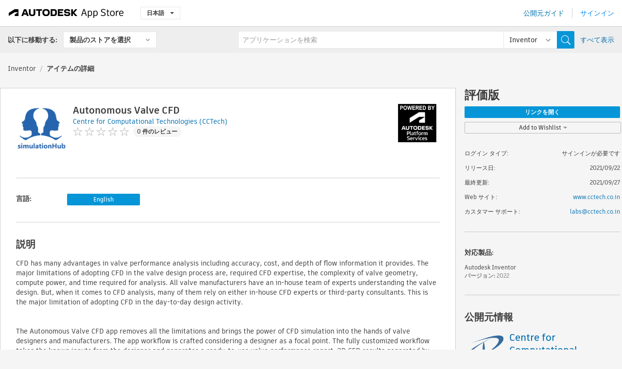

--- FILE ---
content_type: text/html; charset=utf-8
request_url: https://apps.autodesk.com/INVNTOR/ja/Detail/Index?id=22699989747781194&appLang=en&os=Web
body_size: 13901
content:



<!DOCTYPE html>

<html lang="ja">
<head>
    <meta charset="utf-8">
    <meta http-equiv="X-UA-Compatible" content="IE=edge,chrome=1">

    <title>
    Autonomous Valve CFD | Inventor | Autodesk App Store
</title>
    <meta name="description" content='
    Get CV, KV performance curves within minutes for your valve design. An automated CFD simulation-based app for control valve designers.
'>
    <meta name="keywords" content='
    Autodesk アプリケーション ストア, Autodesk App Store, Autodesk Exchange Apps, Autodesk Apps, Autodesk ソフトウェア, プラグイン, プラグ イン, plug-in, アドオン, アド オン, add-on, Autodesk Inventor,INVNTOR___CAE, INVNTOR___Data Management, INVNTOR___Sustainability, INVNTOR___Visualization
'>

    <meta name="author" content="">
    <meta name="viewport" content="width=1032, minimum-scale=0.65, maximum-scale=1.0">



<script>
    var analytics_id;
    var subscription_category;

    var bannedCountry = false;



    var getUrl = window.location;
    var baseUrl = getUrl.protocol + "//" + getUrl.host;


    fetch(baseUrl + '/api/Utils/ValidateCountry', {
        method: 'POST',
        headers: {
            'Content-Type': 'text/plain',
            'X-Requested-With': 'XMLHttpRequest'
        }
    })
        .then(response => response.text())
        .then(data => {
            bannedCountry = data;

            if (bannedCountry === 'False') {

                fetch(baseUrl + '/api/Utils/GetAnalyticsId', {
                    method: 'POST',
                    headers: {
                        'Content-Type': 'text/plain',
                        'X-Requested-With': 'XMLHttpRequest'
                    }
                })
                    .then(response => response.text())
                    .then(data => {
                        analytics_id = data;
                    })
                    .catch(error => {
                        console.error('An error occurred:', error);
                    });




                fetch(baseUrl + '/api/Utils/GetSubscriptionCategory', {
                    method: 'POST',
                    headers: {
                        'Content-Type': 'text/plain',
                        'X-Requested-With': 'XMLHttpRequest'
                    }
                })
                    .then(response => response.text())
                    .then(data => {
                        subscription_category = data;

                        if (!('pendo' in window)) {
                            window.pendo = { _q: [] };
                            for (const func_name of ['initialize', 'identify', 'updateOptions', 'pageLoad', 'track']) {
                                pendo[func_name] = function () {
                                    if (func_name === 'initialize') {
                                        pendo._q.unshift([func_name, ...arguments])
                                    } else {
                                        pendo._q.push([func_name, ...arguments])
                                    }
                                }
                            }
                        }

                        const language = document.cookie.split("; ").find((row) => row.startsWith("appLanguage="))?.split("=")[1];

                        pendo.initialize({
                            visitor: {
                                id: analytics_id,
                                role: (subscription_category === null || subscription_category.trim() === "") ? 'anonymous' : subscription_category,
                                appLanguage: language || 'en'
                            },
                            excludeAllText: true,
                        })

                    })
                    .catch(error => {
                        console.error('An error occurred:', error);
                    });
            }

        })
        .catch(error => {
            console.error('An error occurred:', error);
        });


    

</script>
<script async type="text/javascript" src="//tags.tiqcdn.com/utag/autodesk/apps/prod/utag.js"></script>


                <link rel="alternate" hreflang="cs" href="http://apps.autodesk.com/INVNTOR/cs/Detail/Index?id=22699989747781194&amp;ln=en&amp;os=Web" />
                <link rel="alternate" hreflang="de" href="http://apps.autodesk.com/INVNTOR/de/Detail/Index?id=22699989747781194&amp;ln=en&amp;os=Web" />
                <link rel="alternate" hreflang="en" href="http://apps.autodesk.com/INVNTOR/en/Detail/Index?id=22699989747781194&amp;ln=en&amp;os=Web" />
                <link rel="alternate" hreflang="es" href="http://apps.autodesk.com/INVNTOR/es/Detail/Index?id=22699989747781194&amp;ln=en&amp;os=Web" />
                <link rel="alternate" hreflang="fr" href="http://apps.autodesk.com/INVNTOR/fr/Detail/Index?id=22699989747781194&amp;ln=en&amp;os=Web" />
                <link rel="alternate" hreflang="hu" href="http://apps.autodesk.com/INVNTOR/hu/Detail/Index?id=22699989747781194&amp;ln=en&amp;os=Web" />
                <link rel="alternate" hreflang="it" href="http://apps.autodesk.com/INVNTOR/it/Detail/Index?id=22699989747781194&amp;ln=en&amp;os=Web" />
                <link rel="alternate" hreflang="ko" href="http://apps.autodesk.com/INVNTOR/ko/Detail/Index?id=22699989747781194&amp;ln=en&amp;os=Web" />
                <link rel="alternate" hreflang="pl" href="http://apps.autodesk.com/INVNTOR/pl/Detail/Index?id=22699989747781194&amp;ln=en&amp;os=Web" />
                <link rel="alternate" hreflang="pt" href="http://apps.autodesk.com/INVNTOR/pt/Detail/Index?id=22699989747781194&amp;ln=en&amp;os=Web" />
                <link rel="alternate" hreflang="ru" href="http://apps.autodesk.com/INVNTOR/ru/Detail/Index?id=22699989747781194&amp;ln=en&amp;os=Web" />
                <link rel="alternate" hreflang="zh-CN" href="http://apps.autodesk.com/INVNTOR/zh-CN/Detail/Index?id=22699989747781194&amp;ln=en&amp;os=Web" />
                <link rel="alternate" hreflang="zh-TW" href="http://apps.autodesk.com/INVNTOR/zh-TW/Detail/Index?id=22699989747781194&amp;ln=en&amp;os=Web" />

    <link rel="shortcut icon" href='https://s3.amazonaws.com/apps-build-content/appstore/1.0.0.157-PRODUCTION/Content/images/favicon.ico'>
        <link rel="stylesheet" href='https://s3.amazonaws.com/apps-build-content/appstore/1.0.0.157-PRODUCTION/Content/css/appstore-combined.min.css' />
    
    
    

</head>
<body>
    
    <div id="wrap" class="">
            <header id="header" class="header" role="navigation">
                <div class="header__navbar-container">
                    <div class="header__left-side --hide-from-pdf">
                        <div class="header__logo-wrapper">
                            <a class="header__logo-link" href="/ja" aria-label="Autodesk App Store" title="Autodesk App Store"></a>
                        </div>
                        <div class="header__language-wrapper --hide-from-pdf">

<div class="btn-group language-changer">
    <button type="button" class="btn btn-default dropdown-toggle" data-toggle="dropdown">
        日本語
        <span class="caret"></span>
    </button>
    <ul class="dropdown-menu" role="menu">
            <li data-language="cs" class="lang-selectable">
                <a>Čeština</a>
            </li>
            <li data-language="de" class="lang-selectable">
                <a>Deutsch</a>
            </li>
            <li data-language="fr" class="lang-selectable">
                <a>Fran&#231;ais</a>
            </li>
            <li data-language="en" class="lang-selectable">
                <a>English</a>
            </li>
            <li data-language="es" class="lang-selectable">
                <a>Espa&#241;ol</a>
            </li>
            <li data-language="hu" class="lang-selectable">
                <a>Magyar</a>
            </li>
            <li data-language="it" class="lang-selectable">
                <a>Italiano</a>
            </li>
            <li data-language="ja" class="hover">
                <a>日本語</a>
            </li>
            <li data-language="ko" class="lang-selectable">
                <a>한국어</a>
            </li>
            <li data-language="pl" class="lang-selectable">
                <a>Polski</a>
            </li>
            <li data-language="pt" class="lang-selectable">
                <a>Portugu&#234;s</a>
            </li>
            <li data-language="ru" class="lang-selectable">
                <a>Русский</a>
            </li>
            <li data-language="zh-CN" class="lang-selectable">
                <a>简体中文</a>
            </li>
            <li data-language="zh-TW" class="lang-selectable">
                <a>繁體中文</a>
            </li>
    </ul>
    
</div>                        </div>
                    </div>

                    <div class="header__right-side --hide-from-pdf">


<div class="collapse navbar-collapse pull-right login-panel" id="bs-example-navbar-collapse-l">
    <ul class="nav navbar-nav navbar-right">
        <li>
            <a href="https://damassets.autodesk.net/content/dam/autodesk/www/pdfs/app-store-getting-started-guide.pdf" target="_blank">公開元ガイド</a>
        </li>

            <!--<li>
                <nav class="user-panel">-->
                        <!--<a id="get_started_button" data-autostart="false" tabindex="0" role="button"
                              data-href='/Authentication/AuthenticationOauth2?returnUrl=%2Fiframe_return.htm%3Fgoto%3Dhttps%253a%252f%252fapps.autodesk.com%253a443%252fINVNTOR%252fja%252fDetail%252fIndex%253fid%253d22699989747781194%2526appLang%253den%2526os%253dWeb&amp;isImmediate=false&amp;response_type=id_token&amp;response_mode=form_post&amp;client_id=bVmKFjCVzGk3Gp0A0c4VQd3TBNAbAYj2&amp;redirect_uri=http%3A%2F%2Fappstore-local.autodesk.com%3A1820%2FAuthentication%2FAuthenticationOauth2&amp;scope=openid&amp;nonce=12321321&amp;state=12321321&amp;prompt=login'>
                            サインイン
                        </a>-->
                <!--</nav>
            </li>-->
            <li>
                <nav class="user-panel">
                    <ul>


                        <a href="/Authentication/AuthenticationOauth2?returnUrl=%2Fiframe_return.htm%3Fgoto%3Dhttps%253a%252f%252fapps.autodesk.com%253a443%252fINVNTOR%252fja%252fDetail%252fIndex%253fid%253d22699989747781194%2526appLang%253den%2526os%253dWeb&amp;isImmediate=false&amp;response_type=id_token&amp;response_mode=form_post&amp;client_id=bVmKFjCVzGk3Gp0A0c4VQd3TBNAbAYj2&amp;redirect_uri=http%3A%2F%2Fappstore-local.autodesk.com%3A1820%2FAuthentication%2FAuthenticationOauth2&amp;scope=openid&amp;nonce=12321321&amp;state=12321321">
                            サインイン
                        </a>

                    </ul>
                </nav>
            </li>
    </ul>
</div>                    </div>
                </div>
                    <div class="navbar navbar-toolbar">
                        <div class="navbar-toolbar__left-side">
                            <div class="navbar__dropdown-label-wrapper">
                                <span class="navbar__dropdown-label">以下に移動する:</span>
                            </div>
                            <div class="navbar__dropdown-wrapper">
                                <div class="btn-group">
                                    <button type="button" class="btn btn-default dropdown-toggle dropdown-toggle--toolbar" data-toggle="dropdown">
                                        製品のストアを選択
                                    </button>
                                    <ul class="dropdown-menu dropdown-menu-store" currentstore="INVNTOR" role="menu">
                                            <li data-submenu-id="submenu-ACD">
                                                <a class="first-a" ga-storeid="Detail--ACD" href="/ACD/ja/Home/Index">
                                                    AutoCAD
                                                </a>
                                            </li>
                                            <li data-submenu-id="submenu-RVT">
                                                <a class="first-a" ga-storeid="Detail--RVT" href="/RVT/ja/Home/Index">
                                                    Revit
                                                </a>
                                            </li>
                                            <li data-submenu-id="submenu-BIM360">
                                                <a class="first-a" ga-storeid="Detail--BIM360" href="/BIM360/ja/Home/Index">
                                                    ACC &amp; BIM360
                                                </a>
                                            </li>
                                            <li data-submenu-id="submenu-FORMIT">
                                                <a class="first-a" ga-storeid="Detail--FORMIT" href="/FORMIT/ja/Home/Index">
                                                    FormIt
                                                </a>
                                            </li>
                                            <li data-submenu-id="submenu-SPCMKR">
                                                <a class="first-a" ga-storeid="Detail--SPCMKR" href="/SPCMKR/ja/Home/Index">
                                                    Forma
                                                </a>
                                            </li>
                                            <li data-submenu-id="submenu-INVNTOR">
                                                <a class="first-a" ga-storeid="Detail--INVNTOR" href="/INVNTOR/ja/Home/Index">
                                                    Inventor
                                                </a>
                                            </li>
                                            <li data-submenu-id="submenu-FUSION">
                                                <a class="first-a" ga-storeid="Detail--FUSION" href="/FUSION/ja/Home/Index">
                                                    Fusion
                                                </a>
                                            </li>
                                            <li data-submenu-id="submenu-3DSMAX">
                                                <a class="first-a" ga-storeid="Detail--3DSMAX" href="/3DSMAX/ja/Home/Index">
                                                    3ds Max
                                                </a>
                                            </li>
                                            <li data-submenu-id="submenu-MAYA">
                                                <a class="first-a" ga-storeid="Detail--MAYA" href="/MAYA/ja/Home/Index">
                                                    Maya
                                                </a>
                                            </li>
                                            <li data-submenu-id="submenu-RSA">
                                                <a class="first-a" ga-storeid="Detail--RSA" href="/RSA/ja/Home/Index">
                                                    Robot Structural Analysis
                                                </a>
                                            </li>
                                            <li data-submenu-id="submenu-ADSTPR">
                                                <a class="first-a" ga-storeid="Detail--ADSTPR" href="/ADSTPR/ja/Home/Index">
                                                    Autodesk Advance Steel
                                                </a>
                                            </li>
                                            <li data-submenu-id="submenu-ARCH">
                                                <a class="first-a" ga-storeid="Detail--ARCH" href="/ARCH/ja/Home/Index">
                                                    AutoCAD Architecture
                                                </a>
                                            </li>
                                            <li data-submenu-id="submenu-CIV3D">
                                                <a class="first-a" ga-storeid="Detail--CIV3D" href="/CIV3D/ja/Home/Index">
                                                    Autodesk Civil 3D
                                                </a>
                                            </li>
                                            <li data-submenu-id="submenu-MEP">
                                                <a class="first-a" ga-storeid="Detail--MEP" href="/MEP/ja/Home/Index">
                                                    AutoCAD MEP
                                                </a>
                                            </li>
                                            <li data-submenu-id="submenu-AMECH">
                                                <a class="first-a" ga-storeid="Detail--AMECH" href="/AMECH/ja/Home/Index">
                                                    AutoCAD Mechanical
                                                </a>
                                            </li>
                                            <li data-submenu-id="submenu-MAP3D">
                                                <a class="first-a" ga-storeid="Detail--MAP3D" href="/MAP3D/ja/Home/Index">
                                                    AutoCAD Map 3D
                                                </a>
                                            </li>
                                            <li data-submenu-id="submenu-ACAD_E">
                                                <a class="first-a" ga-storeid="Detail--ACAD_E" href="/ACAD_E/ja/Home/Index">
                                                    AutoCAD Electrical
                                                </a>
                                            </li>
                                            <li data-submenu-id="submenu-PLNT3D">
                                                <a class="first-a" ga-storeid="Detail--PLNT3D" href="/PLNT3D/ja/Home/Index">
                                                    AutoCAD Plant 3D
                                                </a>
                                            </li>
                                            <li data-submenu-id="submenu-ALIAS">
                                                <a class="first-a" ga-storeid="Detail--ALIAS" href="/ALIAS/ja/Home/Index">
                                                    Alias
                                                </a>
                                            </li>
                                            <li data-submenu-id="submenu-NAVIS">
                                                <a class="first-a" ga-storeid="Detail--NAVIS" href="/NAVIS/ja/Home/Index">
                                                    Navisworks
                                                </a>
                                            </li>
                                            <li data-submenu-id="submenu-VLTC">
                                                <a class="first-a" ga-storeid="Detail--VLTC" href="/VLTC/ja/Home/Index">
                                                    Vault
                                                </a>
                                            </li>
                                            <li data-submenu-id="submenu-SCFD">
                                                <a class="first-a" ga-storeid="Detail--SCFD" href="/SCFD/ja/Home/Index">
                                                    Simulation
                                                </a>
                                            </li>
                                    </ul>
                                </div>
                            </div>
                        </div>
                        <div class="navbar-toolbar__right-side">
                            <div id="search-plugin" class="pull-right detail-search-suggestion">


<div class="search-type-area">
    <label id="search-apps-placeholder-hint" hidden="hidden">アプリケーションを検索</label>
    <label id="search-publishers-placeholder-hint" hidden="hidden">公開元を検索</label>

        <span class="search-type search-type-hightlighted" id="search-apps">Apps</span>
        <span class="search-type search-type-unhightlighted" id="search-publishers">公開元</span>
</div>

<div class="search-form-wrapper">
    <form id="search-form" class="normal-search Detail" name="search-form" action="/INVNTOR/ja/List/Search" method="get">
        <input type="hidden" name="isAppSearch" value="True" />
        <div id="search">
            <div class="search-wrapper">
                <div class="search-form-content">
                    <div class="nav-right">
                        <div class="nav-search-scope">
                            <div class="nav-search-facade" data-value="search-alias=aps">
                                AutoCAD<span class="caret"></span>
                            </div>
                            <select name="searchboxstore" id="search-box-store-selector" class="search-box-store-selector">
                                        <option value="All" >すべての Apps</option>
                                        <option value="ACD" >AutoCAD</option>
                                        <option value="RVT" >Revit</option>
                                        <option value="BIM360" >ACC &amp; BIM360</option>
                                        <option value="FORMIT" >FormIt</option>
                                        <option value="SPCMKR" >Forma</option>
                                        <option value="INVNTOR" selected=&quot;selected&quot;>Inventor</option>
                                        <option value="FUSION" >Fusion</option>
                                        <option value="3DSMAX" >3ds Max</option>
                                        <option value="MAYA" >Maya</option>
                                        <option value="RSA" >Robot Structural Analysis</option>
                                        <option value="ADSTPR" >Autodesk Advance Steel</option>
                                        <option value="ARCH" >AutoCAD Architecture</option>
                                        <option value="CIV3D" >Autodesk Civil 3D</option>
                                        <option value="MEP" >AutoCAD MEP</option>
                                        <option value="AMECH" >AutoCAD Mechanical</option>
                                        <option value="MAP3D" >AutoCAD Map 3D</option>
                                        <option value="ACAD_E" >AutoCAD Electrical</option>
                                        <option value="PLNT3D" >AutoCAD Plant 3D</option>
                                        <option value="ALIAS" >Alias</option>
                                        <option value="NAVIS" >Navisworks</option>
                                        <option value="VLTC" >Vault</option>
                                        <option value="SCFD" >Simulation</option>
                            </select>
                        </div>
                        <div class="nav-search-submit">
                            <button class="search-form-submit nav-input" type="submit"></button>
                        </div>


                        <input id="facet" name="facet" type="hidden" value="" />
                        <input id="collection" name="collection" type="hidden" value="" />
                        <input id="sort" name="sort" type="hidden" value="" />
                    </div><!-- nav-right -->
                    <div class="nav-fill">
                        <div class="nav-search-field">
                            <input autocomplete="off" class="search-form-keyword" data-query="" id="query-term" name="query" placeholder="アプリケーションを検索" size="45" type="text" value="" />
                            <input type="hidden" id="for-cache-search-str">
                            <ul id="search-suggestions-box" class="search-suggestions-box-ul" hidden="hidden"></ul>
                        </div>
                    </div>
                </div>
            </div>
        </div>
    </form>

        <div class="show-all-wrapper">
            <span class="show_all">すべて表示</span>
        </div>
</div>
                            </div>
                        </div>
                    </div>
            </header>

        

    <!-- neck -->
    <div id="neck">
        <div class="neck-content">
            <div class="breadcrumb">
                                <a href="https://apps.autodesk.com/INVNTOR/ja/Home/Index">Inventor</a>
                            <span class="breadcrumb-divider">/</span>
                            <span class="last">アイテムの詳細</span>
            </div>
        </div>
    </div>
    <!-- end neck -->



            <link rel="stylesheet" href='https://s3.amazonaws.com/apps-build-content/appstore/1.0.0.157-PRODUCTION/Content/css/lib/fs.stepper.css' />





<style>
    .button {
        background-color: #4CAF50; /* Green */
        border: none;
        color: white;
        padding: 15px 32px;
        text-align: center;
        text-decoration: none;
        display: inline-block;
        font-size: 16px;
        margin: 4px 2px;
        cursor: pointer;
    }

    .button1 {
        border-radius: 2px;
    }

    .button2 {
        border-radius: 4px;
    }

    .button3 {
        border-radius: 8px;
    }

    .button4 {
        border-radius: 12px;
    }

    .button5 {
        border-radius: 50%;
    }
</style>
<div id="modal_blocks" style="display:none">
    <fieldset>
        <div class="container">
            <div class="row">
                <div class="col-xs-12">

                    <div class="modal fade" tabindex="-1" id="loginModal"
                         data-keyboard="false" data-backdrop="static" style=" width: 339px; height: 393px;">
                        <div class="main">
                            <h3 class="title" style="font-weight: 100; font-size: 28px; margin-bottom: 48px; border-bottom: 1px solid black; padding: 20px 0px 19px 56px;">
                                Unavailable<button style=" font-size: 54px; margin-right: 32px; padding: 10px 21px 7px 3px; font-weight: 100;" type="button" class="close" data-dismiss="modal">
                                    ×
                                </button>
                            </h3>

                            <div class="message" style="font-size: 23px; font-weight: 100; padding: 17px 26px 41px 55px; ">
                                <h4 style="font-weight: 100;">This product is not currently available in your region.</h4>
                            </div>
                        </div>
                    </div>

                </div>
            </div>
        </div>
    </fieldset>
</div>

<!-- main -->
<div id="main" class="detail-page clearfix detail-main">
    <!-- quicklinks end -->
    <div id="content">
        <div id="content-wrapper">
            <div class="app-details" id="detail">
                <div style="display:none !important;" class="id_ox"></div>
                <div style="display:none !important;" class="Email_ox"></div>
                <div style="display:none !important;" class="Name_ox"></div>
                <div class="app-details__info">
                    <div class="app-details__image-wrapper">
                        <img class="app-details__image" src="https://autodesk-exchange-apps-v-1-5-staging.s3.amazonaws.com/data/content/files/images/201008061137744/files/resized_a0f44400-c3e5-474a-83ff-a738c496db08_.png?AWSAccessKeyId=AKIAWQAA5ADROJBNX5E4&amp;Expires=1769191178&amp;response-content-disposition=inline&amp;response-content-type=image%2Fpng&amp;Signature=7Z%2BRkl0HsHayJKyB9Xyd%2Baujyo0%3D" alt="Autonomous Valve CFD" />
                    </div>
                    <div class="app-details__app-info" id="detail-info">
                        <div class="app-details__app-info-top">
                            <div class="app-details__title-wrapper">
                                <h1 class="app-details__title" id="detail-title" title="Autonomous Valve CFD">Autonomous Valve CFD</h1>

                            </div>
                            <div class="app-details__publisher-link-wrapper">
                                <a class="app-details__publisher-link" href="/ja/Publisher/PublisherHomepage?ID=201008061137744" target="_blank">
                                    <span class="seller">Centre for Computational Technologies (CCTech)</span>
                                </a>
                            </div>
                                        <div style="width: 93px; height: 79px;" class="card__forge-image-wrapper card__forge-image-wrapper--details"></div>
                            <div class="app-details__rating-wrapper" id="detail-rating">
<input id="rating" name="rating" type="hidden" value="0" />
<div class="card__rating card__rating--small">
  <div class="star-rating-control">
          <div class="star-off star-rating"></div>
          <div class="star-off star-rating"></div>
          <div class="star-off star-rating"></div>
          <div class="star-off star-rating"></div>
          <div class="star-off star-rating"></div>
  </div>
</div>                                <a class="app-details__rating-link" href="#reviews">
                                    <span class="app-details__reviews-count reviews-count">0 件のレビュー</span>
                                </a>
                            </div>
                        </div>

                        <div class="app-details__app-info-bottom">
                            <div class="app-details__icons-wrapper icons-cont">
                                <div class="badge-div">


<div class="product-badge-div-placeholder">

</div>


<div class="s-price-cont s-price-cont-hidden">

        <span class="price">評価版</span>
</div>                                </div>
                                
                            </div>
                        </div>
                    </div>
                </div>

                <div id="extra" class="app-details__extras" data-basicurl="https://apps.autodesk.com/INVNTOR/ja/Detail/Index?id=">
                    <div class="app-details__versions-wrapper">

                        <div class="app-details__versions detail-versions-cont">
                            <div class="detail-version-cat">言語:</div>
                            <div class="detail-versions">
                                                <button class="flat-button flat-button-normal flat-button-slim app-lang-default-btn" data-lang="en" data-os="Web">English</button>
                            </div>
                        </div>
                    </div>

                    <div class="app-details__app-description">
                        <h2>説明</h2>
                        <div class="description">
                            <div>CFD has many advantages in valve performance analysis including accuracy, cost, and depth of flow information it provides. The major limitations of adopting CFD in the valve design process are, required CFD expertise, the complexity of valve geometry, compute power, and time required for analysis. All valve manufacturers have an in-house team of experts understanding the valve design. But, when it comes to CFD analysis, many of them rely on either in-house CFD experts or third-party consultants. This is the major limitation of adopting CFD in the day-to-day design activity.</div>
<div>&nbsp;</div>
<div>&nbsp;</div>
<div>The Autonomous Valve CFD&nbsp;app removes all the limitations and brings the power of CFD simulation into the hands of valve designers and manufacturers. The app workflow is crafted considering a designer as a focal point. The fully customized workflow takes the known inputs from the designer and generates a ready-to-use valve performance report. 3D CFD results generated by the app helps designers to understand the fluid flow behavior inside the valve and design the valve with better performance. With the fleet of cloud computing clusters, the results are generated within minutes and help designers to evaluate different design variations and operating scenarios.</div>
<div>&nbsp;</div>
<div>&nbsp;</div>
<div>Autonomous Valve CFD&nbsp;comes with a variety of subscription models to suit requirements of low-to-heavy design load and financial budget. The app is designed for all types of devices including phones, tablets, and personal desktops and can be accessed anytime.<br /><br /></div>
<div>App is powered by Autodesk&reg; Forge. The app supports Autodesk&reg; Inventor&reg; format along with STEP and SAT.</div>
                        </div>

                            <h2>体験版の説明</h2>
                            <div class="description"><p>The trial subscription is valid for 15 days with 20 simulation credits. It's easy. It's efficient. It's built for designers. But you be the judge. Take a full version app trial for FREE. Try it on your own design problems and experience the power and benefits of the app. Contact for more information:&nbsp;<a href="mailto:labs@cctech.co.in">labs@cctech.co.in</a></p></div>
                            <div class="description">
                                <a class="helpdoc" target="_blank" href="https://apps.autodesk.com/INVNTOR/en/Detail/HelpDoc?appId=22699989747781194&amp;appLang=en&amp;os=Web">ヘルプ ドキュメントを読む</a>
                            </div>
                    </div>

                    <div class="app-details__app-about-version">
                            <h2>このバージョンについて</h2>
                            <div class="description">
                                <div class="version-title">バージョン 1.0, 2021/09/27</div>
                                <div style="margin-top: 10px; white-space: pre-wrap;">First Version to publish on Autodesk App store.</div>
                            </div>

                            <hr />
                            <div>
                                <a class="privacy-policy" target="_blank" href="https://www.simulationhub.com/terms-and-conditions">公開元プライバシー ポリシー</a>
                            </div>
                            <hr />
                    </div>
                </div>


<div id="screenshots">
        <h2 class="title">スクリーンショットとビデオ</h2>
        <div class="preview-container">
            <div class="preview-prev" style="display: none;"></div>
            <div class="preview-next" style=""></div>
            <div class="preview-overlay">
                <div class="center-icon"></div>
            </div>
            <img id="image-viewer"/>
            <iframe id="video-viewer" scrolling="no" style="display:none;height:508px;" frameborder="0" allowfullscreen webkitallowfullscreen></iframe>
        </div>
        <div class="text-container">
            <span class="title"></span>
            <br/>
            <span class="description"></span>
        </div>
        <ul id="mycarousel" class="jcarousel-skin-tango">
            <li>
			    <div class="img-container">
				        <a href="https://www.youtube.com/embed/f87y3ujjYmE" data-title="" data-type="video" data-desc="">
                            <div class="video-overlay">
                            </div>
					        <img src="https://img.youtube.com/vi/f87y3ujjYmE/mqdefault.jpg" alt="" />
				        </a>
			    </div>
		    </li>
            <li>
			    <div class="img-container">
                        <a href="https://autodesk-exchange-apps-v-1-5-staging.s3.amazonaws.com/data/content/files/images/201008061137744/files/original_000911b2-7459-4d2f-af0b-08208d26cefd_.png?AWSAccessKeyId=AKIAWQAA5ADROJBNX5E4&amp;Expires=1769429124&amp;response-content-disposition=inline&amp;response-content-type=image%2Fpng&amp;Signature=UV%2B%2F1XgmsBE6aK0ox1x2UW9dAtI%3D" data-title="" data-type="image" data-desc="Dashboard - Autonomous Valve CFD App">
                            <img src="https://autodesk-exchange-apps-v-1-5-staging.s3.amazonaws.com/data/content/files/images/201008061137744/files/original_000911b2-7459-4d2f-af0b-08208d26cefd_.png?AWSAccessKeyId=AKIAWQAA5ADROJBNX5E4&amp;Expires=1769429124&amp;response-content-disposition=inline&amp;response-content-type=image%2Fpng&amp;Signature=UV%2B%2F1XgmsBE6aK0ox1x2UW9dAtI%3D" alt="" />
                        </a>
			    </div>
		    </li>
            <li>
			    <div class="img-container">
                        <a href="https://autodesk-exchange-apps-v-1-5-staging.s3.amazonaws.com/data/content/files/images/201008061137744/files/original_472e0b80-87aa-4f3f-a411-dce713258df2_.png?AWSAccessKeyId=AKIAWQAA5ADROJBNX5E4&amp;Expires=1769429124&amp;response-content-disposition=inline&amp;response-content-type=image%2Fpng&amp;Signature=Yts8p%2BS5BAScfy3yl%2FBr5SeqvI0%3D" data-title="" data-type="image" data-desc="Create Project">
                            <img src="https://autodesk-exchange-apps-v-1-5-staging.s3.amazonaws.com/data/content/files/images/201008061137744/files/original_472e0b80-87aa-4f3f-a411-dce713258df2_.png?AWSAccessKeyId=AKIAWQAA5ADROJBNX5E4&amp;Expires=1769429124&amp;response-content-disposition=inline&amp;response-content-type=image%2Fpng&amp;Signature=Yts8p%2BS5BAScfy3yl%2FBr5SeqvI0%3D" alt="" />
                        </a>
			    </div>
		    </li>
            <li>
			    <div class="img-container">
                        <a href="https://autodesk-exchange-apps-v-1-5-staging.s3.amazonaws.com/data/content/files/images/201008061137744/files/original_f30f9df2-0b75-45d5-9596-88e1a89a3605_.png?AWSAccessKeyId=AKIAWQAA5ADROJBNX5E4&amp;Expires=1769429124&amp;response-content-disposition=inline&amp;response-content-type=image%2Fpng&amp;Signature=g0ah%2F%2FILoG4cbwf2rD6doHQ18NI%3D" data-title="" data-type="image" data-desc="Geometry Stage - Upload Valve Geometry ">
                            <img src="https://autodesk-exchange-apps-v-1-5-staging.s3.amazonaws.com/data/content/files/images/201008061137744/files/original_f30f9df2-0b75-45d5-9596-88e1a89a3605_.png?AWSAccessKeyId=AKIAWQAA5ADROJBNX5E4&amp;Expires=1769429124&amp;response-content-disposition=inline&amp;response-content-type=image%2Fpng&amp;Signature=g0ah%2F%2FILoG4cbwf2rD6doHQ18NI%3D" alt="" />
                        </a>
			    </div>
		    </li>
            <li>
			    <div class="img-container">
                        <a href="https://autodesk-exchange-apps-v-1-5-staging.s3.amazonaws.com/data/content/files/images/201008061137744/files/original_2a1cb42e-06d5-44bb-b4bf-9fa0362000a4_.png?AWSAccessKeyId=AKIAWQAA5ADROJBNX5E4&amp;Expires=1769429124&amp;response-content-disposition=inline&amp;response-content-type=image%2Fpng&amp;Signature=HnBPMErjwkfS%2BnWZd%2F4O2sWOhL8%3D" data-title="" data-type="image" data-desc="Geometry Stage - Specify Valve Details ">
                            <img src="https://autodesk-exchange-apps-v-1-5-staging.s3.amazonaws.com/data/content/files/images/201008061137744/files/original_2a1cb42e-06d5-44bb-b4bf-9fa0362000a4_.png?AWSAccessKeyId=AKIAWQAA5ADROJBNX5E4&amp;Expires=1769429124&amp;response-content-disposition=inline&amp;response-content-type=image%2Fpng&amp;Signature=HnBPMErjwkfS%2BnWZd%2F4O2sWOhL8%3D" alt="" />
                        </a>
			    </div>
		    </li>
            <li>
			    <div class="img-container">
                        <a href="https://autodesk-exchange-apps-v-1-5-staging.s3.amazonaws.com/data/content/files/images/201008061137744/files/original_f0592e2d-59d6-49c0-b12e-1e217efb062a_.png?AWSAccessKeyId=AKIAWQAA5ADROJBNX5E4&amp;Expires=1769429124&amp;response-content-disposition=inline&amp;response-content-type=image%2Fpng&amp;Signature=j0xjb0TCh5IseK8AFF0eUVqYt8g%3D" data-title="" data-type="image" data-desc="Moving Part Settings ">
                            <img src="https://autodesk-exchange-apps-v-1-5-staging.s3.amazonaws.com/data/content/files/images/201008061137744/files/original_f0592e2d-59d6-49c0-b12e-1e217efb062a_.png?AWSAccessKeyId=AKIAWQAA5ADROJBNX5E4&amp;Expires=1769429124&amp;response-content-disposition=inline&amp;response-content-type=image%2Fpng&amp;Signature=j0xjb0TCh5IseK8AFF0eUVqYt8g%3D" alt="" />
                        </a>
			    </div>
		    </li>
            <li>
			    <div class="img-container">
                        <a href="https://autodesk-exchange-apps-v-1-5-staging.s3.amazonaws.com/data/content/files/images/201008061137744/files/original_be3f7fdd-a07b-49ed-b547-b494c7e88792_.png?AWSAccessKeyId=AKIAWQAA5ADROJBNX5E4&amp;Expires=1769429124&amp;response-content-disposition=inline&amp;response-content-type=image%2Fpng&amp;Signature=hU87REw6osvJ3Jjb3HkAeU8ZkWc%3D" data-title="" data-type="image" data-desc="Valve Opening Conditions ">
                            <img src="https://autodesk-exchange-apps-v-1-5-staging.s3.amazonaws.com/data/content/files/images/201008061137744/files/original_be3f7fdd-a07b-49ed-b547-b494c7e88792_.png?AWSAccessKeyId=AKIAWQAA5ADROJBNX5E4&amp;Expires=1769429124&amp;response-content-disposition=inline&amp;response-content-type=image%2Fpng&amp;Signature=hU87REw6osvJ3Jjb3HkAeU8ZkWc%3D" alt="" />
                        </a>
			    </div>
		    </li>
            <li>
			    <div class="img-container">
                        <a href="https://autodesk-exchange-apps-v-1-5-staging.s3.amazonaws.com/data/content/files/images/201008061137744/files/original_9f49bfeb-6fd7-432b-8be8-13182a1d0f82_.png?AWSAccessKeyId=AKIAWQAA5ADROJBNX5E4&amp;Expires=1769429124&amp;response-content-disposition=inline&amp;response-content-type=image%2Fpng&amp;Signature=xA%2Bp0tzIU1PGupv1FH4XnmwL2vo%3D" data-title="" data-type="image" data-desc="Inlet and Outlet Selection">
                            <img src="https://autodesk-exchange-apps-v-1-5-staging.s3.amazonaws.com/data/content/files/images/201008061137744/files/original_9f49bfeb-6fd7-432b-8be8-13182a1d0f82_.png?AWSAccessKeyId=AKIAWQAA5ADROJBNX5E4&amp;Expires=1769429124&amp;response-content-disposition=inline&amp;response-content-type=image%2Fpng&amp;Signature=xA%2Bp0tzIU1PGupv1FH4XnmwL2vo%3D" alt="" />
                        </a>
			    </div>
		    </li>
            <li>
			    <div class="img-container">
                        <a href="https://autodesk-exchange-apps-v-1-5-staging.s3.amazonaws.com/data/content/files/images/201008061137744/files/original_cec33e52-e091-43a7-9232-0b76423779fc_.png?AWSAccessKeyId=AKIAWQAA5ADROJBNX5E4&amp;Expires=1769429124&amp;response-content-disposition=inline&amp;response-content-type=image%2Fpng&amp;Signature=vTLJBszuN3r9KyNVUJHZwNP599s%3D" data-title="" data-type="image" data-desc="simulation Run ">
                            <img src="https://autodesk-exchange-apps-v-1-5-staging.s3.amazonaws.com/data/content/files/images/201008061137744/files/original_cec33e52-e091-43a7-9232-0b76423779fc_.png?AWSAccessKeyId=AKIAWQAA5ADROJBNX5E4&amp;Expires=1769429124&amp;response-content-disposition=inline&amp;response-content-type=image%2Fpng&amp;Signature=vTLJBszuN3r9KyNVUJHZwNP599s%3D" alt="" />
                        </a>
			    </div>
		    </li>
            <li>
			    <div class="img-container">
                        <a href="https://autodesk-exchange-apps-v-1-5-staging.s3.amazonaws.com/data/content/files/images/201008061137744/files/original_30788a70-cf8d-4cdc-9b0e-33a83790f00b_.png?AWSAccessKeyId=AKIAWQAA5ADROJBNX5E4&amp;Expires=1769429124&amp;response-content-disposition=inline&amp;response-content-type=image%2Fpng&amp;Signature=TDFMfGGnkFMhspepDb4Nj%2BvPJaA%3D" data-title="" data-type="image" data-desc="CFD Result Analysis">
                            <img src="https://autodesk-exchange-apps-v-1-5-staging.s3.amazonaws.com/data/content/files/images/201008061137744/files/original_30788a70-cf8d-4cdc-9b0e-33a83790f00b_.png?AWSAccessKeyId=AKIAWQAA5ADROJBNX5E4&amp;Expires=1769429124&amp;response-content-disposition=inline&amp;response-content-type=image%2Fpng&amp;Signature=TDFMfGGnkFMhspepDb4Nj%2BvPJaA%3D" alt="" />
                        </a>
			    </div>
		    </li>
	    </ul>
        
</div>
            </div>

<div id="reviews">
  <h2>カスタマ レビュー</h2>
        <div class="reviews-stars">
<input id="rating" name="rating" type="hidden" value="0" />
<div class="card__rating card__rating--small">
  <div class="star-rating-control">
          <div class="star-off star-rating"></div>
          <div class="star-off star-rating"></div>
          <div class="star-off star-rating"></div>
          <div class="star-off star-rating"></div>
          <div class="star-off star-rating"></div>
  </div>
</div>            <div class="reviews-stars__reviews-count reviews-count">0 件のレビュー</div>
        </div>
        <div class="reviews-info">
                <span class="comment signin_linkOauth2" data-href='/Authentication/AuthenticationOauth2?returnUrl=%2Fiframe_return.htm%3Fgoto%3D%252fINVNTOR%252fja%252fDetail%252fIndex%253fid%253d22699989747781194%2526appLang%253den%2526os%253dWeb&amp;isImmediate=false'>
                    レビューを書くにはサインインしてください
                </span>
                <a class="get-tech-help" href="mailto:labs@cctech.co.in">テクニカル ヘルプを表示</a>
        </div>

  <div id="comments">
    <div id="comments-container">
        <ul id="comments-list">
        </ul>
    </div>
    <div class="clear">
    </div>
  </div>
</div>
        </div>
    </div>
    <div id="right">
        <div id="right-wrapper">
<div class="side-panel">
    <div id="purchase" class="purchase-container">
        <div class="purchase_form_container"></div>
            <h4 class="price-str">評価版</h4>


        
                <a id="accessapp_link" class="flat-button flat-button-normal" style="display:none " data-href="" data-cookiestart="false" data-autostart="False">
                    リンクを開く
                </a>
                <button class="flat-button flat-button-normal signin_linkOauth2" data-cookiestart="false" data-autostart="False" data-href="/Authentication/AuthenticationOauth2?returnUrl=%2Fiframe_return.htm%3Fgoto%3D%252fINVNTOR%252fja%252fDetail%252fIndex%253fid%253d22699989747781194%2526appLang%253den%2526os%253dWeb%2526autostart%253dtrue&amp;isImmediate=false">
                    <text>リンクを開く</text>
                </button>
        <!-- Wishlist -->
        <div class="dropdown dropdown-wishlist">
            
            <a class="dropdown-toggle flat-button flat-button-normal signin_linkOauth2" id="" data-href="/Authentication/AuthenticationOauth2?returnUrl=%2Fiframe_return.htm%3Fgoto%3D%2FINVNTOR%2Fja%2FDetail%2FIndex%3Fid%3D22699989747781194%26appLang%3Den%26os%3DWeb&amp;isImmediate=false" data-toggle="dropdown">
                Add to Wishlist
                <b class="caret"></b>
            </a>
            
            <ul class="dropdown-menu" role="menu" aria-labelledby="dWLabel">
                <li><a data-target="#createWishList" data-wishitemid="22699989747781194:en:web" id="CreateWishAndAddItemID" role="button" data-toggle="modal">新しい要望リストを作成</a></li>
            </ul>
        </div>
        <!-- Modal -->
        <div id="addToWishListContent" style="display:none">
            <div style="display:block;">
                <div id="addToWishList" class="modal hide fade" tabindex="-1" role="dialog" aria-labelledby="myModalLabel" aria-hidden="true" style="width: 455px;">
                    <div class="modal-header" style="padding-left: 20px;padding-right: 20px;">
                        <h3 class="ellipsis" style="width:400px;font-size: 14px;padding-top: 20px;" id="WishNameTittleID"></h3>
                    </div>
                    <div class="modal-body" style="padding-top: 10px;padding-left: 20px;padding-right: 20px;padding-bottom: 10px;">
                        <div class="img-wrapper pull-left">
                            <img style="width:40px;height:40px" src="https://autodesk-exchange-apps-v-1-5-staging.s3.amazonaws.com/data/content/files/images/201008061137744/files/resized_a0f44400-c3e5-474a-83ff-a738c496db08_.png?AWSAccessKeyId=AKIAWQAA5ADROJBNX5E4&amp;Expires=1769191178&amp;response-content-disposition=inline&amp;response-content-type=image%2Fpng&amp;Signature=7Z%2BRkl0HsHayJKyB9Xyd%2Baujyo0%3D" class="product-icon" alt="Autonomous Valve CFD" />
                        </div>
                        <div id="detail-info">
                            <h1 style="font-size:16px" class="ellipsis" id="detail-title" title="Autonomous Valve CFD">Autonomous Valve CFD</h1>
                                <h4 class="price-str">評価版</h4>
                        </div>

                    </div>
                    <div class="modal-footer" style="padding-left: 20px;padding-right: 20px;padding-top:10px;padding-bottom: 20px;">
                        <a id="wishViewLinkID" href=""><button style="width:200px;height:25px" class="btn btn-primary">要望リストを表示</button></a>
                        <a><button style="width:200px;height:25px;margin-left: 10px;" id="ContinueExploringID" class="btn text-info" data-dismiss="modal" aria-hidden="true">探索を続ける</button></a>
                    </div>
                </div>
            </div>
        </div>
        <div id="createWishListContentID" style="display:none">
            <div id="createWishList" class="modal hide fade" tabindex="-1" role="dialog" aria-labelledby="myModalLabel" aria-hidden="true" style="width:455px">
                <div class="modal-header" style="padding-top:20px;padding-right:20px;padding-left:20px">
                    <h3 class="ellipsis" style="width:400px;font-size:14px" id="myModalLabel">要望リスト名</h3>
                </div>
                <div class="modal-body" style="padding-top:5px;padding-right:20px;padding-left:20px;overflow:hidden;padding-bottom:10px">
                    <input type="text" style="height:25px;font-size:14px" name="name" id="WishNameID" autocomplete="off" />
                </div>
                <div class="modal-footer" style="padding-bottom:20px;padding-top:10px;padding-right:20px;padding-left:20px">
                    <button style="width:200px;height:25px;font-size:14px;padding:0px" id="CreatNewWishID" data-wishitemid="22699989747781194:en:web" class="btn btn-primary">要望リストを作成</button>
                    <button style="width:200px;height:25px;font-size:14px;padding:0px;margin-left:10px" class="btn text-info" data-dismiss="modal" aria-hidden="true">キャンセル</button>
                </div>
            </div>
        </div>
    </div>

    

    <div class="download-info-wrapper">
            <div class="download-info break-word">
                <div class="property">ログイン タイプ:</div>
                <div class="value">サインインが必要です</div>
            </div>
        <div class="download-info break-word">
            <div class="property">リリース日:</div>
            <div class="value">2021/09/22</div>
        </div>
        <div class="download-info break-word">
            <div class="property">最終更新:</div>
            <div class="value">2021/09/27</div>
        </div>
        <div class="download-info break-word">
            <div class="property">Web サイト:</div>
            <div class="value">
                <div>
                        <a href="http://www.cctech.co.in" target="_blank">www.cctech.co.in</a>
                </div>
            </div>
        </div>
        <div class="download-info break-word">
            <div class="property">カスタマー サポート:</div>
            <div class="value">
                <div>
                        <a href="mailto:labs@cctech.co.in">labs@cctech.co.in</a>

                </div>
            </div>
        </div>
    </div>

    <div class="product-compatible-wrapper">
        <h5>対応製品:</h5>
        <ul class="compatible-with-list">
                    <li class="compatible-with-list-group">Autodesk Inventor</li>
                            <li class="">
                                <span class="compatible-version-title compatible-version">バージョン:</span>
                                    <span class="compatible-version">2022</span>
                            </li>
        </ul>
    </div>
</div>
        </div>
    </div>
    <div class="clear">
    </div>
</div>
<div id="app-detail-info" style="display: none" data-appid="22699989747781194" data-publisherid="201008061137744" data-publisher="Centre for Computational Technologies (CCTech)"></div>
<div id="download-link-popup" class="overlay_window" style="display: none;">
    <header><h1>ダウンロード</h1></header>
    <div class="body_container">
        <span>ダウンロードしようとしているファイルのサイズは 300M を超えます。</span>
        <br />
        <span><a id="download-url" href="" target="_blank">ここ</a>をクリックして直接ダウンロードするか、ダウンロード マネージャに<a id="copy-url">ダウンロード URL をコピー</a>します。</span>
        <br />
        <span>大きなファイルの場合は、ダウンロード マネージャを使用することを強くお勧めします。</span>
    </div>
</div>

<!-- end main -->


            <div style="display:none;" id="flash-message-notification"></div>


<script>


</script>
<div class="clear"></div>

<footer id="footer" class="">
    
    <div class="footer__left">
        <div class="footer__copy-wrapper">
            <p class="footer__copy">&#169; Copyright 2011-2026 Autodesk, Inc. All rights reserved.</p>
        </div>
        <ul class="footer__items">
            <li class="footer__item"><a target="_blank" href="https://usa.autodesk.com/privacy/">プライバシー ポリシー</a></li>
            <li class="footer__item"><a target="_blank" href="https://www.autodesk.com/trademark">法的事項および商標</a></li>
            <li class="footer__item"><a target="_blank" href="/ja/public/TermsOfUse">使用条件</a></li>
            <li class="footer__item about">バージョン情報</li>
            <li class="footer__item"><a target="_blank" href="/ja/Public/FAQ">FAQ</a></li>
            <li class="footer__item"><a href="mailto:appsinfo@autodesk.com">問い合わせ</a></li>
            <li class="footer__item footer__item--privacy">
                <a data-opt-in-preferences="" href="#">Privacy Settings</a>
            </li>
        </ul>
    </div>
    <div class="footer__right">
        <a class="footer__logo-link" href="https://www.autodesk.com/" target="_blank"></a>
    </div>
</footer>

        <div id="goTop">
            <img src="https://s3.amazonaws.com/apps-build-content/appstore/1.0.0.157-PRODUCTION/Content/images/buttons/totop50.png" alt="先頭に移動">
        </div>
    </div>

    <!--[if lte IE 7 ]><script src="https://s3.amazonaws.com/apps-build-content/appstore/1.0.0.157-PRODUCTION/Scripts/lib/json2.min.js"></script><![endif]-->
    <script src="/ja/Resource/ClientResources?v=51967708%3Aja"></script>
        <script src="https://s3.amazonaws.com/apps-build-content/appstore/1.0.0.157-PRODUCTION/Scripts/appstore-3rdlibs.min.js"></script>
        <script src="https://s3.amazonaws.com/apps-build-content/appstore/1.0.0.157-PRODUCTION/Scripts/lib/bootstrap.min.js"></script>
        <script src="https://s3.amazonaws.com/apps-build-content/appstore/1.0.0.157-PRODUCTION/Scripts/appstore-combined.min.js"></script>

    <script>
        jQuery(document).ready(Appstore.init);
    </script>

    
    
    <script type="text/javascript" src="../../../../Scripts/lib/tiny_mce/tiny_mce.js"></script>
    <script src="https://s3.amazonaws.com/apps-build-content/appstore/1.0.0.157-PRODUCTION/Scripts/lib/jquery.raty.js"></script>
    <script src="https://s3.amazonaws.com/apps-build-content/appstore/1.0.0.157-PRODUCTION/Scripts/lib/jquery.fs.stepper.js"></script>
    <script src="https://s3.amazonaws.com/apps-build-content/appstore/1.0.0.157-PRODUCTION/Scripts/modules/detail.js"></script>
    <script src="https://s3.amazonaws.com/apps-build-content/appstore/1.0.0.157-PRODUCTION/Scripts/lib/layer/layer.min.js"></script>
    <script src="https://s3.amazonaws.com/apps-build-content/appstore/1.0.0.157-PRODUCTION/Scripts/lib/zclip/jquery.zclip.min.js"></script>
    
    
    <script type="application/ld+json">
        {
        "@context": "http://schema.org/",
        "@type": "SoftwareApplication",
        "name": "Autonomous Valve CFD",
        "image": "https://autodesk-exchange-apps-v-1-5-staging.s3.amazonaws.com/data/content/files/images/201008061137744/files/resized_a0f44400-c3e5-474a-83ff-a738c496db08_.png?AWSAccessKeyId=AKIAWQAA5ADROJBNX5E4&amp;Expires=1769191178&amp;response-content-disposition=inline&amp;response-content-type=image%2Fpng&amp;Signature=7Z%2BRkl0HsHayJKyB9Xyd%2Baujyo0%3D",
        "operatingSystem": "Web",
        "applicationCategory": "http://schema.org/WebApplication",
        "offers":{
        "@type": "Offer",
        "price": "0",
        "priceCurrency": "USD"
        }
        }
    </script>

</body>
</html>


--- FILE ---
content_type: text/html; charset=utf-8
request_url: https://apps.autodesk.com/INVNTOR/ja/Detail/GetAppsOfSamePublisher?appId=22699989747781194&publisherId=201008061137744&publisher=Centre%20for%20Computational%20Technologies%20(CCTech)
body_size: 3072
content:


<div class="side-panel apps-promote-panel">

    <h2>公開元情報</h2>
    <a class="company-info-link-wrapper" target="_blank" href="/ja/Publisher/PublisherHomepage?ID=201008061137744">
        <div class="company-info-cont">
            <img class="info-logo" src="//autodesk-exchange-apps-v-1-5-staging.s3.amazonaws.com/data/content/files/images/201008061137744/files/resized_18b1a519-ed56-4a0e-a63a-d536649ac84c_.png?AWSAccessKeyId=AKIAWQAA5ADROJBNX5E4&amp;Expires=1768975173&amp;response-content-disposition=inline&amp;response-content-type=image%2Fpng&amp;Signature=iWjo59eJ%2F84fceNE%2FUKRQVDzZfg%3D" />
            <div class="company-info">
                <div class="company-title">Centre for Computational Technologies (CCTech)</div>
                <div class="company-numbers-wrapper">
                    <span class="company-number">9</span>
                    <span class="company-numberitem">Apps</span>
                </div>
            </div>
        </div>
    </a>

<h4 class="list-title">この公開元からの他のアプリケーション</h4>
                <ul class="same-apps-list">
                            <li class="large-widget-element widget-element-app">
                                <a class="card__link card__link--sidebar widget-element-app-link" href="/RVT/ja/Detail/Index?id=7598359942159155389&amp;appLang=en&amp;os=Win64">
                                    <div class="widget-element-app-link__top">
                                        <div class="card__image-title-wrapper">
                                            <img class="card__image" src="https://autodesk-exchange-apps-v-1-5-staging.s3.amazonaws.com/data/content/files/images/201008061137744/7598359942159155389/resized_ede301be-50cc-4f2e-81ae-6c0f3080d855_.png?AWSAccessKeyId=AKIAWQAA5ADROJBNX5E4&amp;Expires=1768994053&amp;response-content-disposition=inline&amp;response-content-type=image%2Fpng&amp;Signature=Tg4OjJpwZjAFk94Esx5JOk0qovE%3D" alt="" />
                                            <h5 class="card__title title">Autonomous HVAC CFD Connector</h5>
                                        </div>
                                    </div>

                                    <div class="widget-element-app-link__bottom">
                                        <div class="card__ratings-and-forge-wrapper">
                                            <div class="card__rating-wrapper">
                                                <div class="card__ratings">
<input id="rating" name="rating" type="hidden" value="5" />
<div class="card__rating card__rating--small">
  <div class="star-rating-control">
          <div class="star-on star-rating"></div>
          <div class="star-on star-rating"></div>
          <div class="star-on star-rating"></div>
          <div class="star-on star-rating"></div>
          <div class="star-on star-rating"></div>
  </div>
</div>                                                </div>
                                                <div class="card__review-count">2</div>
                                            </div>
                                            
                                        </div>
                                        <div class="card__price-wrapper card__price-wrapper--sidebar">

<div class="s-price-cont ">

        <span class="price">無料</span>
</div>                                        </div>
                                    </div>
                                </a>
                            </li>
                            <li class="large-widget-element widget-element-app">
                                <a class="card__link card__link--sidebar widget-element-app-link" href="/FUSION/ja/Detail/Index?id=665011816067939988&amp;appLang=en&amp;os=Win64">
                                    <div class="widget-element-app-link__top">
                                        <div class="card__image-title-wrapper">
                                            <img class="card__image" src="https://autodesk-exchange-apps-v-1-5-staging.s3.amazonaws.com/data/content/files/images/ZJ4ZJ7VLJT6F/appstore.exchange.autodesk.com:3dpacking_windows64:en/resized_629249e9-c8e5-4a7a-9430-06ec3588592d_.png?AWSAccessKeyId=AKIAWQAA5ADROJBNX5E4&amp;Expires=1769123076&amp;response-content-disposition=inline&amp;response-content-type=image%2Fpng&amp;Signature=d6uHpzImWRledSa1FVq%2BeZlLsK0%3D" alt="" />
                                            <h5 class="card__title title">3D Packing</h5>
                                        </div>
                                    </div>

                                    <div class="widget-element-app-link__bottom">
                                        <div class="card__ratings-and-forge-wrapper">
                                            <div class="card__rating-wrapper">
                                                <div class="card__ratings">
<input id="rating" name="rating" type="hidden" value="5" />
<div class="card__rating card__rating--small">
  <div class="star-rating-control">
          <div class="star-on star-rating"></div>
          <div class="star-on star-rating"></div>
          <div class="star-on star-rating"></div>
          <div class="star-on star-rating"></div>
          <div class="star-on star-rating"></div>
  </div>
</div>                                                </div>
                                                <div class="card__review-count">2</div>
                                            </div>
                                            
                                        </div>
                                        <div class="card__price-wrapper card__price-wrapper--sidebar">

<div class="s-price-cont ">

        <span class="price">無料</span>
</div>                                        </div>
                                    </div>
                                </a>
                            </li>
                            <li class="large-widget-element widget-element-app">
                                <a class="card__link card__link--sidebar widget-element-app-link" href="/BIM360/ja/Detail/Index?id=1031142134683578558&amp;appLang=en&amp;os=Web">
                                    <div class="widget-element-app-link__top">
                                        <div class="card__image-title-wrapper">
                                            <img class="card__image" src="https://autodesk-exchange-apps-v-1-5-staging.s3.amazonaws.com/data/content/files/images/201008061137744/files/resized_0073dcd1-c773-472a-8629-a2e703936637_.png?AWSAccessKeyId=AKIAWQAA5ADROJBNX5E4&amp;Expires=1769020483&amp;response-content-disposition=inline&amp;response-content-type=image%2Fpng&amp;Signature=3DtEPbhBkHkG1Bm8lKtYYBdU9MQ%3D" alt="" />
                                            <h5 class="card__title title">3D Design Exchange Connector</h5>
                                        </div>
                                    </div>

                                    <div class="widget-element-app-link__bottom">
                                        <div class="card__ratings-and-forge-wrapper">
                                            <div class="card__rating-wrapper">
                                                <div class="card__ratings">
<input id="rating" name="rating" type="hidden" value="4" />
<div class="card__rating card__rating--small">
  <div class="star-rating-control">
          <div class="star-on star-rating"></div>
          <div class="star-on star-rating"></div>
          <div class="star-on star-rating"></div>
          <div class="star-on star-rating"></div>
          <div class="star-off star-rating"></div>
  </div>
</div>                                                </div>
                                                <div class="card__review-count">1</div>
                                            </div>
                                            
                                        </div>
                                        <div class="card__price-wrapper card__price-wrapper--sidebar">

<div class="s-price-cont ">

        <span class="price">無料</span>
</div>                                        </div>
                                    </div>
                                </a>
                            </li>
                            <li class="large-widget-element widget-element-app">
                                <a class="card__link card__link--sidebar widget-element-app-link" href="/BIM360/ja/Detail/Index?id=2014461827533587436&amp;appLang=en&amp;os=Win64">
                                    <div class="widget-element-app-link__top">
                                        <div class="card__image-title-wrapper">
                                            <img class="card__image" src="https://autodesk-exchange-apps-v-1-5-staging.s3.amazonaws.com/data/content/files/images/201008061137744/2014461827533587436/resized_8ab4579a-118d-4a45-9ea6-36792dcf19d4_.png?AWSAccessKeyId=AKIAWQAA5ADROJBNX5E4&amp;Expires=1769013857&amp;response-content-disposition=inline&amp;response-content-type=image%2Fpng&amp;Signature=TsRLpD75V3JNWFj1iS0cMPtc7Bo%3D" alt="" />
                                            <h5 class="card__title title">3D Design Exchange</h5>
                                        </div>
                                    </div>

                                    <div class="widget-element-app-link__bottom">
                                        <div class="card__ratings-and-forge-wrapper">
                                            <div class="card__rating-wrapper">
                                                <div class="card__ratings">
<input id="rating" name="rating" type="hidden" value="3" />
<div class="card__rating card__rating--small">
  <div class="star-rating-control">
          <div class="star-on star-rating"></div>
          <div class="star-on star-rating"></div>
          <div class="star-on star-rating"></div>
          <div class="star-off star-rating"></div>
          <div class="star-off star-rating"></div>
  </div>
</div>                                                </div>
                                                <div class="card__review-count">1</div>
                                            </div>
                                            
                                        </div>
                                        <div class="card__price-wrapper card__price-wrapper--sidebar">

<div class="s-price-cont ">

        <span class="price">30 日間無償体験版, USD 100.00/Y</span>
</div>                                        </div>
                                    </div>
                                </a>
                            </li>
                            <li class="large-widget-element widget-element-app">
                                <a class="card__link card__link--sidebar widget-element-app-link" href="/FUSION/ja/Detail/Index?id=6378405014962392916&amp;appLang=en&amp;os=Win64">
                                    <div class="widget-element-app-link__top">
                                        <div class="card__image-title-wrapper">
                                            <img class="card__image" src="https://autodesk-exchange-apps-v-1-5-staging.s3.amazonaws.com/data/content/files/images/T2CPJSRZ5EVC/APP730336c0535d491483f4aa0a5142eafe/resized_ca3045a6-38db-4ba1-8c26-02a713d3f894_.png?AWSAccessKeyId=AKIAWQAA5ADROJBNX5E4&amp;Expires=1769213636&amp;response-content-disposition=inline&amp;response-content-type=image%2Fpng&amp;Signature=dLOM%2FZ3s2ya8iP3414DCgILVoCk%3D" alt="" />
                                            <h5 class="card__title title">3DSplit</h5>
                                        </div>
                                    </div>

                                    <div class="widget-element-app-link__bottom">
                                        <div class="card__ratings-and-forge-wrapper">
                                            <div class="card__rating-wrapper">
                                                <div class="card__ratings">
<input id="rating" name="rating" type="hidden" value="1.8" />
<div class="card__rating card__rating--small">
  <div class="star-rating-control">
          <div class="star-on star-rating"></div>
          <div class="star-on star-rating"></div>
          <div class="star-off star-rating"></div>
          <div class="star-off star-rating"></div>
          <div class="star-off star-rating"></div>
  </div>
</div>                                                </div>
                                                <div class="card__review-count">5</div>
                                            </div>
                                            
                                        </div>
                                        <div class="card__price-wrapper card__price-wrapper--sidebar">

<div class="s-price-cont ">

        <span class="price">無料</span>
</div>                                        </div>
                                    </div>
                                </a>
                            </li>
                </ul>

<div class="show-more-apps">
    <a href="/ja/Publisher/PublisherHomepage?ID=201008061137744">さらに表示</a>
</div>
</div>
<div class="promo-card__sidebar-wrapper ad-hide">
    <div class="promo-card promo-card--sidebar">
        <a class="promo-card__link promo-card__link--icon btn-ga-click"
           href="https://servicesmarketplace.autodesk.com/?utm_source=adskAppStore&utm_medium=referral&utm_campaign=launch-oct&utm_term=app-detail"
           ga-category="Others"
           ga-action="DeveloperBTNClick">
            <h2 class="promo-card__title">コンサルタントに依頼</h2>
            <p class="promo-card__description">オンライン トレーニング クラスからソフトウェアのカスタマイズまで、Autodesk Services Marketplace で最高のコンサルタントを探すことができます。クリックすると、プロバイダが表示されます。</p>
        </a>
    </div>
</div>
<br/>

    


--- FILE ---
content_type: application/javascript; charset=utf-8
request_url: https://apps.autodesk.com/ja/Resource/ClientResources?v=51967708%3Aja
body_size: 6392
content:
var GlobalResources = {"partialviewactions":{"home":{"url":"/Home/Index","httpverb":"get"},"details":{"url":"/Detail/Index","httpverb":"get"},"featured_products":{"url":"/List/FeaturedProducts","httpverb":"get"},"best_sellers":{"url":"/List/BestSellers","httpverb":"get"},"search":{"url":"/List/Search","httpverb":"get"},"app_summary":{"url":"/ja/Publisher/AppSummary","httpverb":"get"},"languages":{"url":"/ja/Publisher/Languages","httpverb":"get"},"my_downloads":{"url":"/ja/MyDownloads/Index","httpverb":"get"},"app_comments":{"url":"/Detail/RatingAndReviews","httpverb":"get"},"about":{"url":"/ja/Landing/About","httpverb":"get"}},"emptyactions":{"finish_edit_app":{"url":"/ja/Publisher/FinishEdit?appId=","httpverb":"get"},"detail_page_for_publisher":{"url":"/ja/MyUploads/DetailPageForPublisher?appId=","httpverb":"get"},"submit_draft_apps":{"url":"/ja/Publisher/SubmitDraftApps?draftAppIds=","httpverb":"get"},"unpublish_language_versions":{"url":"/Publisher/UnpublishAppAllPayload?appIds=","httpverb":"get"},"my_uploads":{"url":"/ja/MyUploads/Index","httpverb":"get"}},"constants":{"_new":"新規","add_entitlement_dialog_enter_email_label":"アプリケーションをダウンロードする権限のある電子メール アドレスを入力してください。","add_entitlement_dialog_title":"ダウンロード権限を追加","AddBanner":"会社のバナーを編集","AddBannerDesc1":"最大ファイル サイズ: 2MB\u003cbr/\u003e使用可能な拡張子: png gif jpg jpeg\u003cbr/\u003eイメージのサイズ: 1280 × 200 ピクセル","AddBannerLink":"ハイパー リンクを追加","AddCommand":"追加コマンド","AddDescription":"説明を追加","AnErrorOcurred":"エラーが発生しました","AppReviewHelpDescription":"\u003ctable\u003e\n  \u003cthead\u003e\n    \u003ctr\u003e\n      \u003cth\u003eカテゴリ\u003c/th\u003e\n      \u003cth\u003eアイテム\u003c/th\u003e\n      \u003cth\u003e要件\u003c/th\u003e\n    \u003c/tr\u003e\n  \u003c/thead\u003e\n  \u003ctbody\u003e\n    \u003ctr\u003e\n      \u003ctd\u003eアプリケーション提出\u003c/td\u003e\n      \u003ctd\u003e説明\u003c/td\u003e\n      \u003ctd\u003eアプリケーションには詳細な説明文が必要です(最低 1,500 文字)。\u003c/td\u003e\n    \u003c/tr\u003e\n    \u003ctr\u003e\n      \u003ctd\u003eアプリケーション提出\u003c/td\u003e\n      \u003ctd\u003eアプリケーション アイコン\u003c/td\u003e\n      \u003ctd\u003eアイコンは、優れたグラフィックスで目を引くものにする必要があります。ぼやけていたり、小さいまたは文字のみのアプリケーション アイコンは使用できません。\u003c/td\u003e\n    \u003c/tr\u003e\n    \u003ctr\u003e\n      \u003ctd\u003eアプリケーション提出\u003c/td\u003e\n      \u003ctd\u003eスクリーンショット\u003c/td\u003e\n      \u003ctd\u003e最低 4 枚のスクリーンショットを更新し、ワークフローの YouTube 動画(利用可能な場合)を添付する必要があります。\u003c/td\u003e\n    \u003c/tr\u003e\n    \u003ctr\u003e\n      \u003ctd\u003eアプリケーション提出\u003c/td\u003e\n      \u003ctd\u003e一般的な使用手順\u003c/td\u003e\n      \u003ctd\u003eアプリケーションを使用するための手順やワークフローを提供する必要があります。詳細な説明文を用意してください(最低 1,500 文字)。\u003c/td\u003e\n    \u003c/tr\u003e\n    \u003ctr\u003e\n      \u003ctd\u003eアプリケーション提出\u003c/td\u003e\n      \u003ctd\u003e会社 URL\u003c/td\u003e\n      \u003ctd\u003e必須フィールドです。\u003c/td\u003e\n    \u003c/tr\u003e\n    \u003ctr\u003e\n      \u003ctd\u003eアプリケーション提出\u003c/td\u003e\n      \u003ctd\u003e公開元プライバシー ポリシー\u003c/td\u003e\n      \u003ctd\u003e必須フィールドです。\u003c/td\u003e\n    \u003c/tr\u003e\n    \u003ctr\u003e\n      \u003ctd\u003eアプリケーション提出\u003c/td\u003e\n      \u003ctd\u003eアプリケーション ファイル\u003c/td\u003e\n      \u003ctd\u003eバイナリ ファイルを提供する必要があります。\u003c/td\u003e\n    \u003c/tr\u003e\n    \u003ctr\u003e\n      \u003ctd\u003eアプリケーション提出\u003c/td\u003e\n      \u003ctd\u003eバージョン番号\u003c/td\u003e\n      \u003ctd\u003eApp Store の標準的な 3 桁のセマンティック バージョニングに従います(例: 「1.0.0」または「2.5.0」)。英数字は使用しないでください(例: 「V1.0.0」)。\u003c/td\u003e\n    \u003c/tr\u003e\n    \u003ctr\u003e\n      \u003ctd\u003eテスト\u003c/td\u003e\n      \u003ctd\u003e最新バージョンのサポート\u003c/td\u003e\n      \u003ctd\u003eアプリケーションは、市場で入手可能なオートデスク製品の最新バージョンをサポートしている必要があります。\u003c/td\u003e\n    \u003c/tr\u003e\n    \u003ctr\u003e\n      \u003ctd\u003eテスト\u003c/td\u003e\n      \u003ctd\u003e未処理の例外\u003c/td\u003e\n      \u003ctd\u003e発生する可能性のある未処理の例外を処理するプロセスがあることを確認してください。\u003c/td\u003e\n    \u003c/tr\u003e\n    \u003ctr\u003e\n      \u003ctd\u003eテスト\u003c/td\u003e\n      \u003ctd\u003e致命的なエラー\u003c/td\u003e\n      \u003ctd\u003eオートデスク製品を異常終了させないでください。\u003c/td\u003e\n    \u003c/tr\u003e\n    \u003ctr\u003e\n      \u003ctd\u003eテスト\u003c/td\u003e\n      \u003ctd\u003eアプリケーション UI の誤字\u003c/td\u003e\n      \u003ctd\u003eアプリケーション UI のすべてのテキストを必ず確認してください。\u003c/td\u003e\n    \u003c/tr\u003e\n    \u003ctr\u003e\n      \u003ctd\u003eテスト\u003c/td\u003e\n      \u003ctd\u003eアドホック テスト\u003c/td\u003e\n      \u003ctd\u003eアルファベットの入力を必要とする場合に、数値が入力されても失敗しないようにする必要があります。\u003c/td\u003e\n    \u003c/tr\u003e\n    \u003ctr\u003e\n      \u003ctd\u003eテスト\u003c/td\u003e\n      \u003ctd\u003eアドホック テスト\u003c/td\u003e\n      \u003ctd\u003e入力フィールドが空白、または入力された値がない場合に、アプリケーションは処理する必要があります。\u003c/td\u003e\n    \u003c/tr\u003e\n    \u003ctr\u003e\n      \u003ctd\u003eテスト\u003c/td\u003e\n      \u003ctd\u003eF1 ヘルプ\u003c/td\u003e\n      \u003ctd\u003eアプリケーション リボンに F1 ヘルプが実装されている必要があります。\u003c/td\u003e\n    \u003c/tr\u003e\n    \u003ctr\u003e\n      \u003ctd\u003eテスト\u003c/td\u003e\n      \u003ctd\u003eアンインストール\u003c/td\u003e\n      \u003ctd\u003eアンインストール プロセス時に、アプリケーションはすべてのファイルをアンインストールする必要があります。\u003c/td\u003e\n    \u003c/tr\u003e\n    \u003ctr\u003e\n      \u003ctd colspan=\"3\" style=\"text-align: center;\"\u003e\u003ca href=\"https://apps.autodesk.com/FUSION/en/Detail/Index?id=9068625559069345798\u0026appLang=en\u0026os=Win64\" target=\"_blank\"\u003eこちらをクリックして、参照用のサンプル テスト アプリケーションを確認してください\u003c/a\u003e\u003c/td\u003e\n    \u003c/tr\u003e\n  \u003c/tbody\u003e\n\u003c/table\u003e\n","AppReviewHelpHeader":"\u003cp style=\"text-align: center;\"\u003e\u003cstrong\u003eレビュー プロセスをスムーズに進めるために、以下に示す必須の前提条件を参照してください。\u003c/strong\u003e\u003c/p\u003e\n\u003cp style=\"text-align: center;\"\u003e\u003cstrong\u003e送信フォームに不十分または不完全な情報がある場合は、アプリケーション レビュー プロセスでのメールの往復や遅延を避けるために、情報を更新してください。\u003c/strong\u003e\u003c/p\u003e\n","AppReviewHelpTitle":"アプリケーション提出のガイドライン","ApprovePOMsg":"購入注文 {{poid}} を承認しますか? 承認することにより、購入者はアプリケーションをダウンロードできるようになります。","AreYouSureToDeletThisService":"このサービスを削除しますか?","AutoPublishDescription":"アプリケーションに対する変更は、直ちに公開されます。続けますか?","AutoPublishTitle":"選択内容を確認してください","BSPaymentDialogBtn1":"支払いに成功","BSPaymentDialogBtn2":"支払いに失敗","BSPaymentDialogMsg":"新しいウィンドウで支払いを続行してください。新しいウィンドウが表示されない場合は、ブラウザの設定をチェックして、ポップアップ ブロックが有効になっていないことを確認してください。支払いが完了したらこのページに戻り、ダウンロードを続行してください。","BSPaymentDialogTitle":"支払いを処理中","Cancel":"キャンセル","check_input":"入力を確認してください。","chooseFile":"ファイルの選択","Close":"閉じる","CommentEmptyWarnning":"コメントを空白にすることはできません。","CommentSubmitted":"コメントを送信しました","ConfirmClearPayPal":"アプリケーションに価格がすでに付いている場合、購入時にエラーが発生します。 PayPal を空のままにしますか?","CopyCommonAppDescription":"アプリケーションのコピーを作成しますか","CopyCommonAppTitle":"選択内容を確認してください","Copying":"コピーしています","DailyDigest":"1 日のダイジェスト","DailyDigestDescription":"ダイジェストの通知を 1 日に 1 度、電子メールで送信する","del_entitlement_dialog_title":"権限を削除","del_entitlement_warning_msg":"以下に対して追加されたダウンロード権限を削除しますか:","Delete":"削除","DeleteSelectedApp":"選択した App を削除しますか?","DeleteTheLanguageVersion":"この言語バージョンを削除しますか?","DeleteTheLanguageVersionDesc":"このバージョンを削除しますか? すべての情報やアセットが永久的に削除され、Autodesk App Store からアプリケーションが取り除かれます。","Deleting":"削除中...","Description":"説明","DisableIPNConfirm":"選択内容を確認してください","DisableIPNConfirmDescription":"即時支払い通知(IPN)を無効にしますか? この確認によって、これ以降 App Store 取引に関してオートデスクから IPN を受け取らないことを承認したことになります。","DisableIPNs":"IPN を無効にする","DownloadRecordsMsg":"ダウンロード記録は、お客様の電子メール {0} に送信されます。後で電子メールを確認してください。","EditCommand":"編集コマンド","EditCompanyLogo":"会社のロゴを編集","EmailSent":"電子メールが送信されます","EntitlementGroupAddApps":"アプリケーションを追加","EntitlementGroupDelete":"このグループを削除しますか?","Error":"エラー","errorDeletingApp":"アプリケーションの削除中にエラーが発生しました。","ErrorGettingStatisticsData":"エラーが発生しました。ネットワークを確認するか、このページを更新してください","ErrorSavingForm":"フォームを保存できませんでした。入力を検証するか、 このページを更新してください。","errorUnpublishingApp":"アプリケーションの公開取り消し中にエラーが発生しました。","Example":"例","FileExtensionError":"ファイル拡張子エラー。","FileSizeError":"ファイル サイズ エラー。","fileUploadingError":"ファイルのアップロード時にエラーが発生しました。","GoBack":"戻る","IAgree":"同意する","Image":"イメージ","ImageUrl":"イメージ URL","IndividualEmails":"個別の電子メール","IndividualEmailsDescription":"通知を毎回、電子メールで送信する","internalServerErrorDescription":"技術的な問題のため、アクションを完了できませんでした。数分後にもう一度試してください。","InvalidVideoUrl":"URL の解析中にエラーが発生しました。フォーマットを調べるとともに、サポート対象のサイトであることを確認してください。","IPNCannotEditDes":"IPN を変更する前に、公開元のプロファイルを保存してください","IPNCannotEditTitle":"IPN を編集できません","IPNEmpty":"リスナーの URL が空です","IPNEmptyDescription":"IPN リスナーの URL が空です。","IPNInvalid":"リスナーの URL が無効です","IPNInvalidDescription":"提供されたリスナーの URL は、正常に応答していません。システムがオンラインであり、アクティブ化の準備ができていること、および URL が正しいことを再度確認し、もう一度アクティブ化してください。","less":"簡略","Loading":"ロード中","more":"詳細","native":"ネイティブ","NetworkError":"ネットワークを確認してください。","No":"いいえ","NoData":"データなし","NoNotifications":"通知なし","NoNotificationsDescription":"電子メール通知を送信しない","NotificationConditionDescription":"次のどちらの場合に電子メールによる通知を受信するかを選択してください。 ","NotificationConditionInitial":"自分が公開したアプリケーションの最初のダウンロードが行われたときのみ","NotificationConditionUpdate":"自分が公開したアプリケーションの各更新バージョンのダウンロードが行われたとき","NotificationSettings":"通知の設定","NotificationSettingSaved":"通知設定が保存されました。","NotificationSettingsDescription":"公開された Autodesk App Store の電子メール通知を受け取る頻度を選択してください。この選択は、公開されたカタログ内のすべてのアプリケーションに適用されますが、オートデスクからの通知には適用されません。","OK":"OK","PasteImageUrl":"イメージ URL を貼り付け","PendingReview":"レビューを保留","PermanentlyDeleteApp":"\u003cb\u003e{{appTitle}}\u003c/b\u003e を完全に削除しますか?","ProfileUninitialized":"プロファイルは初期化されていません。これを最初に入力してください。","quantity_label":"数量 (200 以上):","ratingBadHint":"悪い","ratingGoodHint":"よい","ratingGreatHint":"素晴らしい","ratingPoorHint":"不足","ratingRegularHint":"普通","RejectPOMSG":"購入注文 {{poid}} を拒否しますか? 拒否することにより、購入者はアプリケーションをダウンロードできなくなります。","requiredFile":"継続するには、アイコンとインストーラをアップロードする必要があります。","ReviewSubmitted":"コメントはレビュー保留中です。承認後、公開されます。","ReviewSubmittedShort":"レビューが送信されました","Save":"保存","selectAll":"すべて選択","ShowLess":"詳細を隠す","ShowMore":"詳細を表示","Submit":"送信","Submitting":"送信しています","subscription_expiration_date":"サブスクリプションの有効期限","SuccessfullyCloned":"正常に複製されました","Unpublish":"未公開","UnpublishApp":"のこの OS / 言語バージョンの公開を取り消しますか?\nアプリはドラフト状態に戻り、公開には再承認が必要になります。","Unpublishing":"公開を取り消しています...","UnpublishSelectedApp":"選択した App の公開を取り消しますか?","unselectAll":"すべて選択解除","updateSubmitted":"更新が送信されました。","UploadAnImage":"イメージをアップロード","uploading":"アップロードしています","URLisCopied":"URL はクリップボードにコピーされます。","UserProfileChangePaypalEmail":"PayPal アカウントが変更されました","UserProfileChangePaypalEmailDescription":"PayPal アカウントが変更されると、IPN リスナーが消去されます。 続行しますか?","UserProfileEditedMode":"ユーザ プロファイルは編集モードです","UserProfileEditedModeDescription":"現在、ユーザ プロファイルを編集しています。IPN リスナーの URL をアクティブにする前に、ユーザ プロファイルを保存してください。","VideoLink":"ビデオ リンク","Waiting":"待機中","WriteReview":"レビューを書く","Yes":"はい"},"uses12HourClock":true,"language":"/ja"}